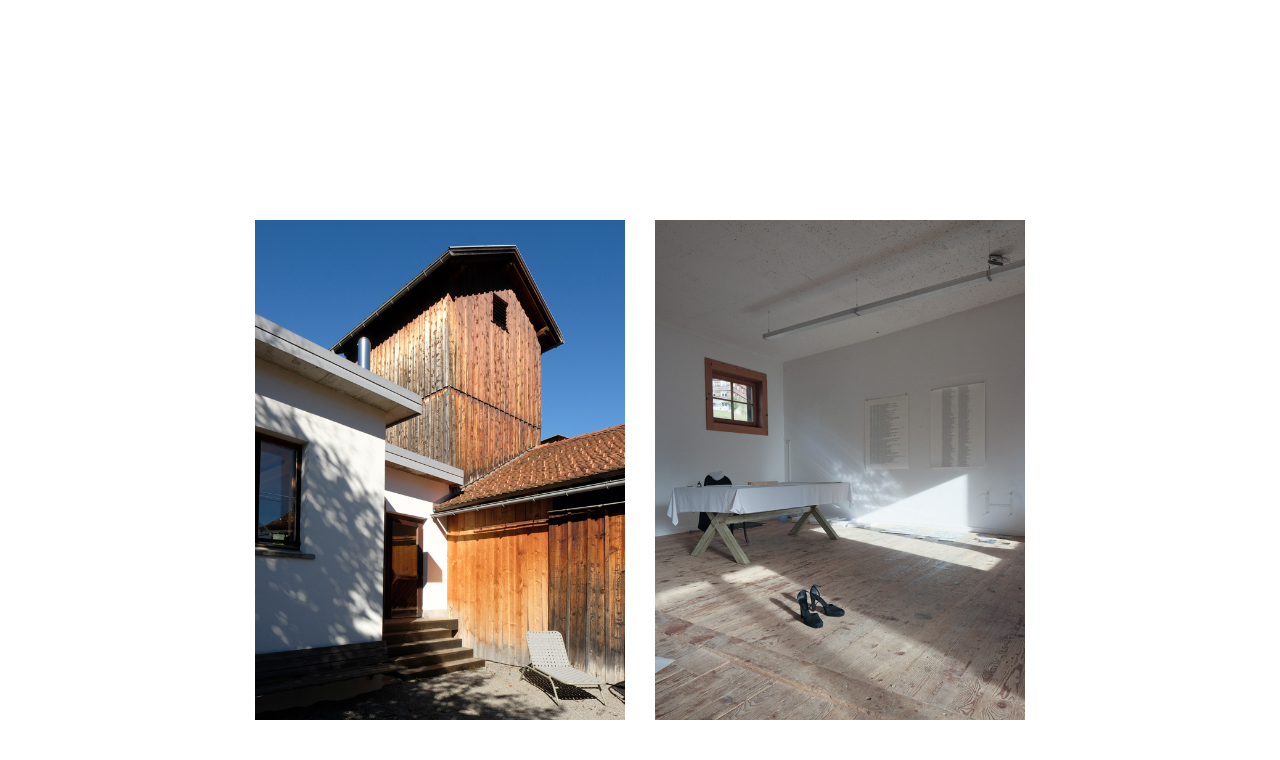

--- FILE ---
content_type: text/html; charset=UTF-8
request_url: http://www.hannaburkart.com/hirschen
body_size: 33837
content:
<!DOCTYPE html>
<html data-semplice="4.0.7">
	<head>
		<meta charset="UTF-8" />
		<meta name="viewport" content="width=device-width, initial-scale=1.0, maximum-scale=1.0" />
		<title>HIRSCHEN &#8211; Hanna Burkart</title>
<meta name='robots' content='max-image-preview:large' />
<link rel='dns-prefetch' href='//s.w.org' />
		<script type="text/javascript">
			window._wpemojiSettings = {"baseUrl":"https:\/\/s.w.org\/images\/core\/emoji\/13.1.0\/72x72\/","ext":".png","svgUrl":"https:\/\/s.w.org\/images\/core\/emoji\/13.1.0\/svg\/","svgExt":".svg","source":{"concatemoji":"http:\/\/www.hannaburkart.com\/wp-includes\/js\/wp-emoji-release.min.js?ver=5.8.12"}};
			!function(e,a,t){var n,r,o,i=a.createElement("canvas"),p=i.getContext&&i.getContext("2d");function s(e,t){var a=String.fromCharCode;p.clearRect(0,0,i.width,i.height),p.fillText(a.apply(this,e),0,0);e=i.toDataURL();return p.clearRect(0,0,i.width,i.height),p.fillText(a.apply(this,t),0,0),e===i.toDataURL()}function c(e){var t=a.createElement("script");t.src=e,t.defer=t.type="text/javascript",a.getElementsByTagName("head")[0].appendChild(t)}for(o=Array("flag","emoji"),t.supports={everything:!0,everythingExceptFlag:!0},r=0;r<o.length;r++)t.supports[o[r]]=function(e){if(!p||!p.fillText)return!1;switch(p.textBaseline="top",p.font="600 32px Arial",e){case"flag":return s([127987,65039,8205,9895,65039],[127987,65039,8203,9895,65039])?!1:!s([55356,56826,55356,56819],[55356,56826,8203,55356,56819])&&!s([55356,57332,56128,56423,56128,56418,56128,56421,56128,56430,56128,56423,56128,56447],[55356,57332,8203,56128,56423,8203,56128,56418,8203,56128,56421,8203,56128,56430,8203,56128,56423,8203,56128,56447]);case"emoji":return!s([10084,65039,8205,55357,56613],[10084,65039,8203,55357,56613])}return!1}(o[r]),t.supports.everything=t.supports.everything&&t.supports[o[r]],"flag"!==o[r]&&(t.supports.everythingExceptFlag=t.supports.everythingExceptFlag&&t.supports[o[r]]);t.supports.everythingExceptFlag=t.supports.everythingExceptFlag&&!t.supports.flag,t.DOMReady=!1,t.readyCallback=function(){t.DOMReady=!0},t.supports.everything||(n=function(){t.readyCallback()},a.addEventListener?(a.addEventListener("DOMContentLoaded",n,!1),e.addEventListener("load",n,!1)):(e.attachEvent("onload",n),a.attachEvent("onreadystatechange",function(){"complete"===a.readyState&&t.readyCallback()})),(n=t.source||{}).concatemoji?c(n.concatemoji):n.wpemoji&&n.twemoji&&(c(n.twemoji),c(n.wpemoji)))}(window,document,window._wpemojiSettings);
		</script>
		<style type="text/css">
img.wp-smiley,
img.emoji {
	display: inline !important;
	border: none !important;
	box-shadow: none !important;
	height: 1em !important;
	width: 1em !important;
	margin: 0 .07em !important;
	vertical-align: -0.1em !important;
	background: none !important;
	padding: 0 !important;
}
</style>
	<link rel='stylesheet' id='wp-block-library-css'  href='http://www.hannaburkart.com/wp-includes/css/dist/block-library/style.min.css?ver=5.8.12' type='text/css' media='all' />
<link rel='stylesheet' id='semplice-stylesheet-css'  href='http://www.hannaburkart.com/wp-content/themes/semplice4x/style.css?ver=4.0.7' type='text/css' media='all' />
<link rel='stylesheet' id='semplice-frontend-stylesheet-css'  href='http://www.hannaburkart.com/wp-content/themes/semplice4x/assets/css/frontend.min.css?ver=4.0.7' type='text/css' media='all' />
<link rel='stylesheet' id='mediaelement-css'  href='http://www.hannaburkart.com/wp-includes/js/mediaelement/mediaelementplayer-legacy.min.css?ver=4.2.16' type='text/css' media='all' />
<script type='text/javascript' src='http://www.hannaburkart.com/wp-includes/js/jquery/jquery.min.js?ver=3.6.0' id='jquery-core-js'></script>
<script type='text/javascript' src='http://www.hannaburkart.com/wp-includes/js/jquery/jquery-migrate.min.js?ver=3.3.2' id='jquery-migrate-js'></script>
<link rel="EditURI" type="application/rsd+xml" title="RSD" href="http://www.hannaburkart.com/xmlrpc.php?rsd" />
<link rel="wlwmanifest" type="application/wlwmanifest+xml" href="http://www.hannaburkart.com/wp-includes/wlwmanifest.xml" /> 
<meta name="generator" content="WordPress 5.8.12" />
<link rel="canonical" href="http://www.hannaburkart.com/hirschen" />
<link rel='shortlink' href='http://www.hannaburkart.com/?p=689' />
<link rel="alternate" type="application/json+oembed" href="http://www.hannaburkart.com/wp-json/oembed/1.0/embed?url=http%3A%2F%2Fwww.hannaburkart.com%2Fhirschen" />
<link rel="alternate" type="text/xml+oembed" href="http://www.hannaburkart.com/wp-json/oembed/1.0/embed?url=http%3A%2F%2Fwww.hannaburkart.com%2Fhirschen&#038;format=xml" />
<link href="https://fonts.googleapis.com/css?family=Roboto:400,400i,500,700" rel="stylesheet"><style type="text/css" id="semplice-webfonts-css">.font_i0tdt9nt2, [data-font="font_i0tdt9nt2"], [data-font="font_i0tdt9nt2"] li a {font-family: "Roboto", sans-serif;font-weight: 400;font-style: normal;}.font_37qoky5mj, [data-font="font_37qoky5mj"], [data-font="font_37qoky5mj"] li a {font-family: "Roboto", sans-serif;font-weight: 500;font-style: normal;}.font_8es23cith, [data-font="font_8es23cith"], [data-font="font_8es23cith"] li a {font-family: "Roboto", sans-serif;font-weight: 700;font-style: normal;}.font_n9vir1oy2, [data-font="font_n9vir1oy2"], [data-font="font_n9vir1oy2"] li a {font-family: "Roboto", sans-serif;font-weight: 400;font-style: italic;}.font_qd06xuyvd, [data-font="font_qd06xuyvd"], [data-font="font_qd06xuyvd"] li a {font-family: "Untitled", sans-serif;font-weight: 700;font-style: normal;}.font_qujimeum1, [data-font="font_qujimeum1"], [data-font="font_qujimeum1"] li a {font-family: "Untitled", sans-serif;font-weight: 400;font-style: normal;}.font_pcnchz48s, [data-font="font_pcnchz48s"], [data-font="font_pcnchz48s"] li a {font-family: "Untitled", sans-serif;font-weight: 400;font-style: italic;}.font_cy2059tf8, [data-font="font_cy2059tf8"], [data-font="font_cy2059tf8"] li a {font-family: "Untitled", sans-serif;font-weight: 200;font-style: normal;}</style>
		<style type="text/css" id="semplice-custom-css">
			
			@media screen and (min-width: 992px) and (max-width: 1169px) { #content-holder h1 { font-size: 2.15rem; line-height: 2.76rem; }#content-holder h2 { font-size: 1.84rem; line-height: 2.45rem; }#content-holder h3 { font-size: 1.49rem; line-height: 1.92rem; }#content-holder h4 { font-size: 1.28rem; line-height: 1.92rem; }#content-holder h5 { font-size: 1.11rem; line-height: 1.78rem; }#content-holder h6 { font-size: 1rem; line-height: 1.67rem; }}@media screen and (min-width: 768px) and (max-width: 991px) { #content-holder h1 { font-size: 2.01rem; line-height: 2.58rem; }#content-holder h2 { font-size: 1.76rem; line-height: 2.35rem; }#content-holder h3 { font-size: 1.43rem; line-height: 1.84rem; }#content-holder h4 { font-size: 1.23rem; line-height: 1.84rem; }#content-holder h5 { font-size: 1.11rem; line-height: 1.78rem; }#content-holder h6 { font-size: 1rem; line-height: 1.67rem; }}@media screen and (min-width: 544px) and (max-width: 767px) { #content-holder h1 { font-size: 1.91rem; line-height: 2.46rem; }#content-holder h2 { font-size: 1.68rem; line-height: 2.24rem; }#content-holder h3 { font-size: 1.4rem; line-height: 1.8rem; }#content-holder h4 { font-size: 1.2rem; line-height: 1.8rem; }#content-holder h5 { font-size: 1.11rem; line-height: 1.78rem; }#content-holder h6 { font-size: 1rem; line-height: 1.67rem; }}@media screen and (max-width: 543px) { #content-holder h1 { font-size: 1.82rem; line-height: 2.34rem; }#content-holder h2 { font-size: 1.6rem; line-height: 2.13rem; }#content-holder h3 { font-size: 1.37rem; line-height: 1.76rem; }#content-holder h4 { font-size: 1.17rem; line-height: 1.76rem; }#content-holder h5 { font-size: 1.11rem; line-height: 1.78rem; }#content-holder h6 { font-size: 1rem; line-height: 1.67rem; }}
			a { color: #000000; }a:hover { color: #666666; }
			
		.project-panel {
			background: #f5f5f5;
			padding: 2.5rem 0rem;
		}
		.pp-thumbs {
			margin-bottom: -1.666666666666667rem;
		}
		.panel-label {
			color: #000000;
			font-size: 1.777777777777778rem;
			text-transform: none;
			padding-left: 0rem;
			padding-bottom: 1.666666666666667rem;
			text-align: left;
		}
		.project-panel .pp-title {
			padding: 0.5555555555555556rem 0rem 1.666666666666667rem 0rem;
		}
		.project-panel .pp-title a {
			color: #000000; 
			font-size: 0.7222222222222222rem; 
			text-transform: none;
		} 
		.project-panel .pp-title span {
			color: #999999;
			font-size: 0.7222222222222222rem;
			text-transform: none;
		}
	
		</style>
	
		<style type="text/css" id="689-post-css">
			#content-689 #section_e8d3b043c {padding-top: 8.333333333333334rem;}#content-689 #content_33d17b71c {padding-top: 0rem;padding-right: 0rem;padding-left: 11.11111111111111rem;}#content-689 #content_33d17b71c .is-content {}#content-689 #content_340b1d72b {padding-top: 0rem;padding-right: 11.11111111111111rem;}#content-689 #content_340b1d72b .is-content {}#content-689 #section_b96beda23 {padding-top: 1.6666666666666667rem;}#content-689 #content_a0507b4ee {padding-right: 0rem;padding-left: 11.11111111111111rem;}#content-689 #content_a0507b4ee .is-content {}#content-689 #content_b625c80d2 {padding-right: 11.11111111111111rem;padding-left: 0rem;}#content-689 #content_b625c80d2 .is-content {}#content-689 #content_czuh99qzk {padding-top: 1.6666666666666667rem;padding-right: 11.11111111111111rem;padding-left: 11.11111111111111rem;}#content-689 #content_czuh99qzk .is-content {}#content-689 #section_8dbfd7b3c {padding-top: 1.6666666666666667rem;}#content-689 #content_51824d6bd {padding-top: 6.666666666666667rem;padding-right: 19.444444444444443rem;padding-left: 19.444444444444443rem;}#content-689 #content_51824d6bd .is-content {}#content-689 #content_f699f7e4b {padding-top: 3.3333333333333335rem;padding-right: 19.444444444444443rem;padding-left: 19.444444444444443rem;}#content-689 #content_f699f7e4b .is-content {}#content-689 #content_ukimss3nx {padding-top: 2.2222222222222223rem;padding-bottom: 11.11111111111111rem;padding-left: 47.22222222222222rem;}#content-689 #content_ukimss3nx .is-content {}#content-689 #content_b9wnf9byb {padding-top: 0rem;padding-right: 11.11111111111111rem;padding-left: 11.11111111111111rem;}#content-689 #content_b9wnf9byb .is-content {}#content-689 #section_f6de1833f {padding-top: 3.3333333333333335rem;}#content-689 #content_f29cf9130 {padding-left: 11.11111111111111rem;}#content-689 #content_f29cf9130 .is-content {}#content-689 #content_3902bac7b {padding-right: 11.11111111111111rem;}#content-689 #content_3902bac7b .is-content {}#content-689 #section_ebdd4252e {padding-top: 1.6666666666666667rem;}#content-689 #content_430655999 {padding-left: 11.11111111111111rem;}#content-689 #content_430655999 .is-content {}#content-689 #content_6f9618283 {padding-right: 11.11111111111111rem;}#content-689 #content_6f9618283 .is-content {}#content-689 #section_0fb06f894 {padding-top: 1.6666666666666667rem;}#content-689 #content_4c7a66d50 {padding-left: 11.11111111111111rem;}#content-689 #content_4c7a66d50 .is-content {}#content-689 #content_b0475310a {padding-right: 11.11111111111111rem;}#content-689 #content_b0475310a .is-content {}#content-689 #section_75eb3b091 {padding-top: 1.6666666666666667rem;}#content-689 #content_93325bfa9 {padding-top: 1.6666666666666667rem;padding-right: 22.22222222222222rem;padding-bottom: 3.3333333333333335rem;padding-left: 22.22222222222222rem;}#content-689 #content_93325bfa9 .is-content {}#content-689 #section_d5ad51805 {padding-top: 0rem;}#content-689 #content_4c25896b1 {padding-left: 11.11111111111111rem;}#content-689 #content_4c25896b1 .is-content {}#content-689 #content_48634b2e8 {padding-right: 11.11111111111111rem;}#content-689 #content_48634b2e8 .is-content {}#content-689 #content_a1e30trux {padding-top: 2.2222222222222223rem;padding-bottom: 16.666666666666668rem;padding-left: 47.22222222222222rem;}#content-689 #content_a1e30trux .is-content {}
			
		</style>
			<style>html{margin-top:0px!important;}#wpadminbar{top:auto!important;bottom:0;}}</style>
		<link rel="shortcut icon" type="image/png" href="http://www.hannaburkart.com/wp-content/uploads/2023/01/Scannable-Dokument-am-16.08.2021-10_20_31.jpg" sizes="32x32">	</head>
	<body class="page-template-default page page-id-689 is-frontend static-mode">
		<div id="content-holder" data-active-post="689">
			
			<div id="content-689" class="content-container active-content  hide-on-init">
				<div class="sections">
					
					<section id="section_e8d3b043c" class="content-block" data-column-mode-sm="single" data-column-mode-xs="single" >
						
						<div class="container">
						
				<div id="row_6dbed9946" class="row">
					<div id="column_5a0f78c88" class="column" data-xl-width="6" >
					<div class="content-wrapper">
						
				<div id="content_33d17b71c" class="column-content" data-module="image">
					<div class="ce-image" data-align="left"><img loading="lazy" class="is-content"  src="http://www.hannaburkart.com/wp-content/uploads/2023/01/HIRSCHEN-Hanna-Burkart.9.jpg" width="600" height="900" alt="HIRSCHEN-Hanna-Burkart.9" data-width="original" data-scaling="no"></div>
				</div>
			
					</div>
				</div><div id="column_fa5857b39" class="column" data-xl-width="6" >
					<div class="content-wrapper">
						
				<div id="content_340b1d72b" class="column-content" data-module="image">
					<div class="ce-image" data-align="left"><img loading="lazy" class="is-content"  src="http://www.hannaburkart.com/wp-content/uploads/2023/01/HIRSCHEN-Hanna-Burkart.3.jpg" width="600" height="900" alt="HIRSCHEN-Hanna-Burkart.3" data-width="original" data-scaling="no"></div>
				</div>
			
					</div>
				</div>
				</div>
			
						</div>
					</section>				
				
					<section id="section_b96beda23" class="content-block" data-column-mode-sm="single" data-column-mode-xs="single" >
						
						<div class="container">
						
				<div id="row_5c1e66d19" class="row">
					<div id="column_98af37525" class="column" data-xl-width="6" >
					<div class="content-wrapper">
						
				<div id="content_a0507b4ee" class="column-content" data-module="image">
					<div class="ce-image" data-align="left"><img loading="lazy" class="is-content"  src="http://www.hannaburkart.com/wp-content/uploads/2023/01/HIRSCHEN-Hanna-Burkart.4.jpg" width="600" height="900" alt="HIRSCHEN-Hanna-Burkart.4" data-width="original" data-scaling="no"></div>
				</div>
			
					</div>
				</div><div id="column_e7ad8bee7" class="column" data-xl-width="6" >
					<div class="content-wrapper">
						
				<div id="content_b625c80d2" class="column-content" data-module="image">
					<div class="ce-image" data-align="left"><img loading="lazy" class="is-content"  src="http://www.hannaburkart.com/wp-content/uploads/2023/01/HIRSCHEN-Hanna-Burkart.5.jpg" width="600" height="900" alt="HIRSCHEN-Hanna-Burkart.5" data-width="original" data-scaling="no"></div>
				</div>
			
					</div>
				</div>
				</div>
			
						</div>
					</section>				
				
					<section id="section_ljhlum5cy" class="content-block" data-column-mode-sm="single" data-column-mode-xs="single" >
						
						<div class="container">
						
				<div id="row_q48baduk3" class="row">
					<div id="column_6pis0e22n" class="column" data-xl-width="12" >
					<div class="content-wrapper">
						
				<div id="content_czuh99qzk" class="column-content" data-module="image">
					<div class="ce-image" data-align="center"><img loading="lazy" class="is-content"  src="http://www.hannaburkart.com/wp-content/uploads/2023/01/HIRSCHEN-HANNA-BURKART-Schreinerei-1.jpg" width="900" height="600" alt="HIRSCHEN-HANNA-BURKART-Schreinerei-1" data-width="original" data-scaling="no"></div>
				</div>
			
					</div>
				</div>
				</div>
			
						</div>
					</section>				
				
					<section id="section_8dbfd7b3c" class="content-block" data-column-mode-sm="single" data-column-mode-xs="single" >
						
						<div class="container">
						
				<div id="row_1fc6352e3" class="row">
					<div id="column_f15da9ee7" class="column" data-xl-width="12" >
					<div class="content-wrapper">
						
				<div id="content_51824d6bd" class="column-content" data-module="image">
					<div class="ce-image" data-align="left"><img loading="lazy" class="is-content"  src="http://www.hannaburkart.com/wp-content/uploads/2023/01/HIRSCHEN-Hanna-Burkart.3..jpg" width="600" height="900" alt="HIRSCHEN-Hanna-Burkart.3." data-width="original" data-scaling="no"></div>
				</div>
			
					</div>
				</div>
				</div>
			
						</div>
					</section>				
				
					<section id="section_ba8cr5ika" class="content-block" data-column-mode-sm="single" data-column-mode-xs="single" >
						
						<div class="container">
						
				<div id="row_f6h0f5gqc" class="row">
					<div id="column_7xfkscjwp" class="column" data-xl-width="12" >
					<div class="content-wrapper">
						
				<div id="content_f699f7e4b" class="column-content" data-module="image">
					<div class="ce-image" data-align="left"><img loading="lazy" class="is-content"  src="http://www.hannaburkart.com/wp-content/uploads/2023/01/HIRSCHEN_HannaBurkart_Hirschen_155_f©mariaritsch-1.jpg" width="600" height="900" alt="HIRSCHEN_HannaBurkart_Hirschen_155_f©mariaritsch" data-width="original" data-scaling="no"></div>
				</div>
			
					</div>
				</div>
				</div>
			
						</div>
					</section>				
				
					<section id="section_3mo8n5stu" class="content-block" data-column-mode-sm="single" data-column-mode-xs="single" >
						
						<div class="container">
						
				<div id="row_6j7hg7f2l" class="row">
					<div id="column_08h8jksl1" class="column" data-xl-width="12" >
					<div class="content-wrapper">
						
				<div id="content_ukimss3nx" class="column-content" data-module="paragraph">
					<div class="is-content"><div data-content-for="xl"><p style="font-size: 0.4444444444444444rem;" data-mce-style="font-size: 0.4444444444444444rem;"><span class="font_qujimeum1">P</span><span class="font_qujimeum1">ortrait © Maria Ritsch</span></p></div></div>
				</div>
			
					</div>
				</div>
				</div>
			
						</div>
					</section>				
				
					<section id="section_eribjlixp" class="content-block" data-column-mode-sm="single" data-column-mode-xs="single" >
						
						<div class="container">
						
				<div id="row_1k5d9niai" class="row">
					<div id="column_idag318k4" class="column" data-xl-width="12" >
					<div class="content-wrapper">
						
				<div id="content_b9wnf9byb" class="column-content" data-module="image">
					<div class="ce-image" data-align="center"><img loading="lazy" class="is-content"  src="http://www.hannaburkart.com/wp-content/uploads/2023/01/HANNA-BURKART-221020-002_A-Lamprecht.jpg" width="900" height="600" alt="HANNA-BURKART-221020-002_A-Lamprecht" data-width="original" data-scaling="no"></div>
				</div>
			
					</div>
				</div>
				</div>
			
						</div>
					</section>				
				
					<section id="section_f6de1833f" class="content-block" data-column-mode-sm="single" data-column-mode-xs="single" >
						
						<div class="container">
						
				<div id="row_493ce6af4" class="row">
					<div id="column_41a772862" class="column" data-xl-width="6" >
					<div class="content-wrapper">
						
				<div id="content_f29cf9130" class="column-content" data-module="image">
					<div class="ce-image" data-align="left"><img loading="lazy" class="is-content"  src="http://www.hannaburkart.com/wp-content/uploads/2023/01/HANNA-BURKART-221020-010_A-Lamprecht.jpg" width="600" height="899" alt="HANNA-BURKART-221020-010_A-Lamprecht" data-width="original" data-scaling="no"></div>
				</div>
			
					</div>
				</div><div id="column_789b2a8fa" class="column" data-xl-width="6" >
					<div class="content-wrapper">
						
				<div id="content_3902bac7b" class="column-content" data-module="image">
					<div class="ce-image" data-align="left"><img loading="lazy" class="is-content"  src="http://www.hannaburkart.com/wp-content/uploads/2023/01/HANNA-BURKART-221020-020_A-Lamprecht.jpg" width="600" height="899" alt="HANNA-BURKART-221020-020_A-Lamprecht" data-width="original" data-scaling="no"></div>
				</div>
			
					</div>
				</div>
				</div>
			
						</div>
					</section>				
				
					<section id="section_ebdd4252e" class="content-block" data-column-mode-sm="single" data-column-mode-xs="single" >
						
						<div class="container">
						
				<div id="row_9560ed943" class="row">
					<div id="column_8589ab6d0" class="column" data-xl-width="6" >
					<div class="content-wrapper">
						
				<div id="content_430655999" class="column-content" data-module="image">
					<div class="ce-image" data-align="left"><img loading="lazy" class="is-content"  src="http://www.hannaburkart.com/wp-content/uploads/2023/01/HANNA-BURKART-221020-025_A-Lamprecht.jpg" width="600" height="899" alt="HANNA-BURKART-221020-025_A-Lamprecht" data-width="original" data-scaling="no"></div>
				</div>
			
					</div>
				</div><div id="column_225bf178b" class="column" data-xl-width="6" >
					<div class="content-wrapper">
						
				<div id="content_6f9618283" class="column-content" data-module="image">
					<div class="ce-image" data-align="left"><img loading="lazy" class="is-content"  src="http://www.hannaburkart.com/wp-content/uploads/2023/01/HANNA-BURKART-221020-012_A-Lamprecht.jpg" width="600" height="899" alt="HANNA-BURKART-221020-012_A-Lamprecht" data-width="original" data-scaling="no"></div>
				</div>
			
					</div>
				</div>
				</div>
			
						</div>
					</section>				
				
					<section id="section_0fb06f894" class="content-block" data-column-mode-sm="single" data-column-mode-xs="single" >
						
						<div class="container">
						
				<div id="row_9a335213d" class="row">
					<div id="column_90d95bc9b" class="column" data-xl-width="6" >
					<div class="content-wrapper">
						
				<div id="content_4c7a66d50" class="column-content" data-module="image">
					<div class="ce-image" data-align="left"><img loading="lazy" class="is-content"  src="http://www.hannaburkart.com/wp-content/uploads/2023/01/HANNA-BURKART-221020-036_A-Lamprecht.jpg" width="600" height="899" alt="HANNA-BURKART-221020-036_A-Lamprecht" data-width="original" data-scaling="no"></div>
				</div>
			
					</div>
				</div><div id="column_50f8feea2" class="column" data-xl-width="6" >
					<div class="content-wrapper">
						
				<div id="content_b0475310a" class="column-content" data-module="image">
					<div class="ce-image" data-align="left"><img loading="lazy" class="is-content"  src="http://www.hannaburkart.com/wp-content/uploads/2023/01/HANNA-BURKART-221020-106_A-Lamprecht.jpg" width="600" height="899" alt="HANNA-BURKART-221020-106_A-Lamprecht" data-width="original" data-scaling="no"></div>
				</div>
			
					</div>
				</div>
				</div>
			
						</div>
					</section>				
				
					<section id="section_75eb3b091" class="content-block" data-column-mode-sm="single" data-column-mode-xs="single" >
						
						<div class="container">
						
				<div id="row_4abfe2f4d" class="row">
					<div id="column_aa281ef1a" class="column" data-xl-width="12" >
					<div class="content-wrapper">
						
				<div id="content_93325bfa9" class="column-content" data-module="image">
					<div class="ce-image" data-align="left"><img loading="lazy" class="is-content"  src="http://www.hannaburkart.com/wp-content/uploads/2023/01/HANNA-BURKART-221020-111_A-Lamprecht.jpg" width="600" height="899" alt="HANNA-BURKART-221020-111_A-Lamprecht" data-width="original" data-scaling="no"></div>
				</div>
			
					</div>
				</div>
				</div>
			
						</div>
					</section>				
				
					<section id="section_d5ad51805" class="content-block" data-column-mode-sm="single" data-column-mode-xs="single" >
						
						<div class="container">
						
				<div id="row_2af613ba2" class="row">
					<div id="column_b6d40df05" class="column" data-xl-width="6" >
					<div class="content-wrapper">
						
				<div id="content_4c25896b1" class="column-content" data-module="image">
					<div class="ce-image" data-align="left"><img loading="lazy" class="is-content"  src="http://www.hannaburkart.com/wp-content/uploads/2023/01/HANNA-BURKART-221020-063_A-Lamprecht.jpg" width="600" height="899" alt="HANNA-BURKART-221020-063_A-Lamprecht" data-width="original" data-scaling="no"></div>
				</div>
			
					</div>
				</div><div id="column_9c8e8f91a" class="column" data-xl-width="6" >
					<div class="content-wrapper">
						
				<div id="content_48634b2e8" class="column-content" data-module="image">
					<div class="ce-image" data-align="left"><img loading="lazy" class="is-content"  src="http://www.hannaburkart.com/wp-content/uploads/2023/01/HANNA-BURKART-221020-191_A-Lamprecht.jpg" width="600" height="899" alt="HANNA-BURKART-221020-191_A-Lamprecht" data-width="original" data-scaling="no"></div>
				</div>
			
					</div>
				</div>
				</div>
			
						</div>
					</section>				
				
					<section id="section_1k0vrmbua" class="content-block" data-column-mode-sm="single" data-column-mode-xs="single" >
						
						<div class="container">
						
				<div id="row_fweaekill" class="row">
					<div id="column_uwgj1cf5b" class="column" data-xl-width="12" >
					<div class="content-wrapper">
						
				<div id="content_a1e30trux" class="column-content" data-module="paragraph">
					<div class="is-content"><div data-content-for="xl"><p style="font-size: 0.4444444444444444rem;" data-mce-style="font-size: 0.4444444444444444rem;"><span class="font_qujimeum1">photo series © Angela Lamprecht</span></p></div></div>
				</div>
			
					</div>
				</div>
				</div>
			
						</div>
					</section>				
				
				</div>
			</div>
		</div>
		<div class="pswp" tabindex="-1" role="dialog" aria-hidden="true">
	<div class="pswp__bg"></div>
	<div class="pswp__scroll-wrap">
		<div class="pswp__container">
			<div class="pswp__item"></div>
			<div class="pswp__item"></div>
			<div class="pswp__item"></div>
		</div>
		<div class="pswp__ui pswp__ui--hidden">
			<div class="pswp__top-bar">
				<div class="pswp__counter"></div>
				<button class="pswp__button pswp__button--close" title="Close (Esc)"></button>
				<button class="pswp__button pswp__button--share" title="Share"></button>
				<button class="pswp__button pswp__button--fs" title="Toggle fullscreen"></button>
				<button class="pswp__button pswp__button--zoom" title="Zoom in/out"></button>
				<div class="pswp__preloader">
					<div class="pswp__preloader__icn">
					  <div class="pswp__preloader__cut">
						<div class="pswp__preloader__donut"></div>
					  </div>
					</div>
				</div>
			</div>
			<div class="pswp__share-modal pswp__share-modal--hidden pswp__single-tap">
				<div class="pswp__share-tooltip"></div> 
			</div>
			<button class="pswp__button pswp__button--arrow--left" title="Previous (arrow left)">
			</button>
			<button class="pswp__button pswp__button--arrow--right" title="Next (arrow right)">
			</button>
			<div class="pswp__caption">
				<div class="pswp__caption__center"></div>
			</div>
		</div>
	</div>
</div>	<div class="back-to-top">
		<a class="semplice-event" data-event-type="helper" data-event="scrollToTop"><svg version="1.1" id="Ebene_1" xmlns="http://www.w3.org/2000/svg" xmlns:xlink="http://www.w3.org/1999/xlink" x="0px" y="0px"
	 width="53px" height="20px" viewBox="0 0 53 20" enable-background="new 0 0 53 20" xml:space="preserve">
<g id="Ebene_3">
</g>
<g>
	<polygon points="43.886,16.221 42.697,17.687 26.5,4.731 10.303,17.688 9.114,16.221 26.5,2.312 	"/>
</g>
</svg>
</a>
	</div>
	<script type='text/javascript' id='mediaelement-core-js-before'>
var mejsL10n = {"language":"de","strings":{"mejs.download-file":"Datei herunterladen","mejs.install-flash":"Du verwendest einen Browser, der nicht den Flash-Player aktiviert oder installiert hat. Bitte aktiviere dein Flash-Player-Plugin oder lade die neueste Version von https:\/\/get.adobe.com\/flashplayer\/ herunter","mejs.fullscreen":"Vollbild","mejs.play":"Wiedergeben","mejs.pause":"Pausieren","mejs.time-slider":"Zeit-Schieberegler","mejs.time-help-text":"Benutze die Pfeiltasten Links\/Rechts, um 1\u00a0Sekunde vor- oder zur\u00fcckzuspringen. Mit den Pfeiltasten Hoch\/Runter kannst du um 10\u00a0Sekunden vor- oder zur\u00fcckspringen.","mejs.live-broadcast":"Live-\u00dcbertragung","mejs.volume-help-text":"Pfeiltasten Hoch\/Runter benutzen, um die Lautst\u00e4rke zu regeln.","mejs.unmute":"Lautschalten","mejs.mute":"Stummschalten","mejs.volume-slider":"Lautst\u00e4rkeregler","mejs.video-player":"Video-Player","mejs.audio-player":"Audio-Player","mejs.captions-subtitles":"Untertitel","mejs.captions-chapters":"Kapitel","mejs.none":"Keine","mejs.afrikaans":"Afrikaans","mejs.albanian":"Albanisch","mejs.arabic":"Arabisch","mejs.belarusian":"Wei\u00dfrussisch","mejs.bulgarian":"Bulgarisch","mejs.catalan":"Katalanisch","mejs.chinese":"Chinesisch","mejs.chinese-simplified":"Chinesisch (vereinfacht)","mejs.chinese-traditional":"Chinesisch (traditionell)","mejs.croatian":"Kroatisch","mejs.czech":"Tschechisch","mejs.danish":"D\u00e4nisch","mejs.dutch":"Niederl\u00e4ndisch","mejs.english":"Englisch","mejs.estonian":"Estnisch","mejs.filipino":"Filipino","mejs.finnish":"Finnisch","mejs.french":"Franz\u00f6sisch","mejs.galician":"Galicisch","mejs.german":"Deutsch","mejs.greek":"Griechisch","mejs.haitian-creole":"Haitianisch-Kreolisch","mejs.hebrew":"Hebr\u00e4isch","mejs.hindi":"Hindi","mejs.hungarian":"Ungarisch","mejs.icelandic":"Isl\u00e4ndisch","mejs.indonesian":"Indonesisch","mejs.irish":"Irisch","mejs.italian":"Italienisch","mejs.japanese":"Japanisch","mejs.korean":"Koreanisch","mejs.latvian":"Lettisch","mejs.lithuanian":"Litauisch","mejs.macedonian":"Mazedonisch","mejs.malay":"Malaiisch","mejs.maltese":"Maltesisch","mejs.norwegian":"Norwegisch","mejs.persian":"Persisch","mejs.polish":"Polnisch","mejs.portuguese":"Portugiesisch","mejs.romanian":"Rum\u00e4nisch","mejs.russian":"Russisch","mejs.serbian":"Serbisch","mejs.slovak":"Slowakisch","mejs.slovenian":"Slowenisch","mejs.spanish":"Spanisch","mejs.swahili":"Suaheli","mejs.swedish":"Schwedisch","mejs.tagalog":"Tagalog","mejs.thai":"Thai","mejs.turkish":"T\u00fcrkisch","mejs.ukrainian":"Ukrainisch","mejs.vietnamese":"Vietnamesisch","mejs.welsh":"Walisisch","mejs.yiddish":"Jiddisch"}};
</script>
<script type='text/javascript' src='http://www.hannaburkart.com/wp-includes/js/mediaelement/mediaelement-and-player.min.js?ver=4.2.16' id='mediaelement-core-js'></script>
<script type='text/javascript' src='http://www.hannaburkart.com/wp-includes/js/mediaelement/mediaelement-migrate.min.js?ver=5.8.12' id='mediaelement-migrate-js'></script>
<script type='text/javascript' id='mediaelement-js-extra'>
/* <![CDATA[ */
var _wpmejsSettings = {"pluginPath":"\/wp-includes\/js\/mediaelement\/","classPrefix":"mejs-","stretching":"responsive"};
/* ]]> */
</script>
<script type='text/javascript' id='semplice-frontend-js-js-extra'>
/* <![CDATA[ */
var semplice = {"default_api_url":"http:\/\/www.hannaburkart.com\/wp-json","semplice_api_url":"http:\/\/www.hannaburkart.com\/wp-json\/semplice\/v1\/frontend","template_dir":"http:\/\/www.hannaburkart.com\/wp-content\/themes\/semplice4x","category_base":"\/category\/","tag_base":"\/tag\/","nonce":"4bb4c3ed6f","frontend_mode":"static","static_transitions":"disabled","site_name":"Hanna Burkart","base_url":"http:\/\/www.hannaburkart.com","frontpage_id":"298","blog_home":"http:\/\/www.hannaburkart.com","sr_status":"enabled","is_preview":"","password_form":"\r\n\t\t<div class=\"sections\">\r\n\t\t\t<section class=\"content-block\">\r\n\t\t\t\t<div class=\"container\">\r\n\t\t\t\t\t<div class=\"row\">\r\n\t\t\t\t\t\t<div class=\"column\" data-xl-width=\"12\">\r\n\t\t\t\t\t\t\t<div class=\"column-content\">\r\n\t\t\t\t\t\t\t\t\r\n\t\t\t<div class=\"post-password-form\">\r\n\t\t\t\t<p>This content is password protected. To view it please enter your password below:<\/p>\r\n\t\t\t\t<p>\r\n\t\t\t\t\t<label>\r\n\t\t\t\t\t\tPassword: <input name=\"post_password\" id=\"pwbox-71\" type=\"password\" size=\"20\">\r\n\t\t\t\t\t<\/label> \r\n\t\t\t\t\t<a class=\"post-password-submit semplice-event\" data-event-type=\"helper\" data-event=\"postPassword\" data-id=\"\">Enter<\/a>\r\n\t\t\t\t<\/p>\r\n\t\t\t<\/div>\r\n\t\t\r\n\t\t\t\t\t\t\t<\/div>\r\n\t\t\t\t\t\t<\/div>\r\n\t\t\t\t\t<\/div>\r\n\t\t\t\t<\/div>\r\n\t\t\t<\/section>\r\n\t\t<\/div>\r\n\t","gallery":{"prev":"<svg version=\"1.1\" id=\"Ebene_1\" xmlns=\"http:\/\/www.w3.org\/2000\/svg\" xmlns:xlink=\"http:\/\/www.w3.org\/1999\/xlink\" x=\"0px\" y=\"0px\"\n\twidth=\"18px\" height=\"40px\"  viewBox=\"0 0 18 40\" enable-background=\"new 0 0 18 40\" xml:space=\"preserve\">\n<g id=\"Ebene_2\">\n\t<g>\n\t\t<polygon points=\"16.3,40 0.3,20 16.3,0 17.7,1 2.5,20 17.7,39 \t\t\"\/>\n\t<\/g>\n<\/g>\n<\/svg>\n","next":"<svg version=\"1.1\" id=\"Ebene_1\" xmlns=\"http:\/\/www.w3.org\/2000\/svg\" xmlns:xlink=\"http:\/\/www.w3.org\/1999\/xlink\" x=\"0px\" y=\"0px\"\n\twidth=\"18px\" height=\"40px\" viewBox=\"0 0 18 40\" enable-background=\"new 0 0 18 40\" xml:space=\"preserve\">\n<g id=\"Ebene_2\">\n\t<g>\n\t\t<polygon points=\"0.3,39 15.5,20 0.3,1 1.7,0 17.7,20 1.7,40 \t\t\"\/>\n\t<\/g>\n<\/g>\n<\/svg>\n"}};
/* ]]> */
</script>
<script type='text/javascript' src='http://www.hannaburkart.com/wp-content/themes/semplice4x/assets/js/frontend.min.js?ver=4.0.7' id='semplice-frontend-js-js'></script>
<script type='text/javascript' src='http://www.hannaburkart.com/wp-includes/js/wp-embed.min.js?ver=5.8.12' id='wp-embed-js'></script>
	</body>
</html>